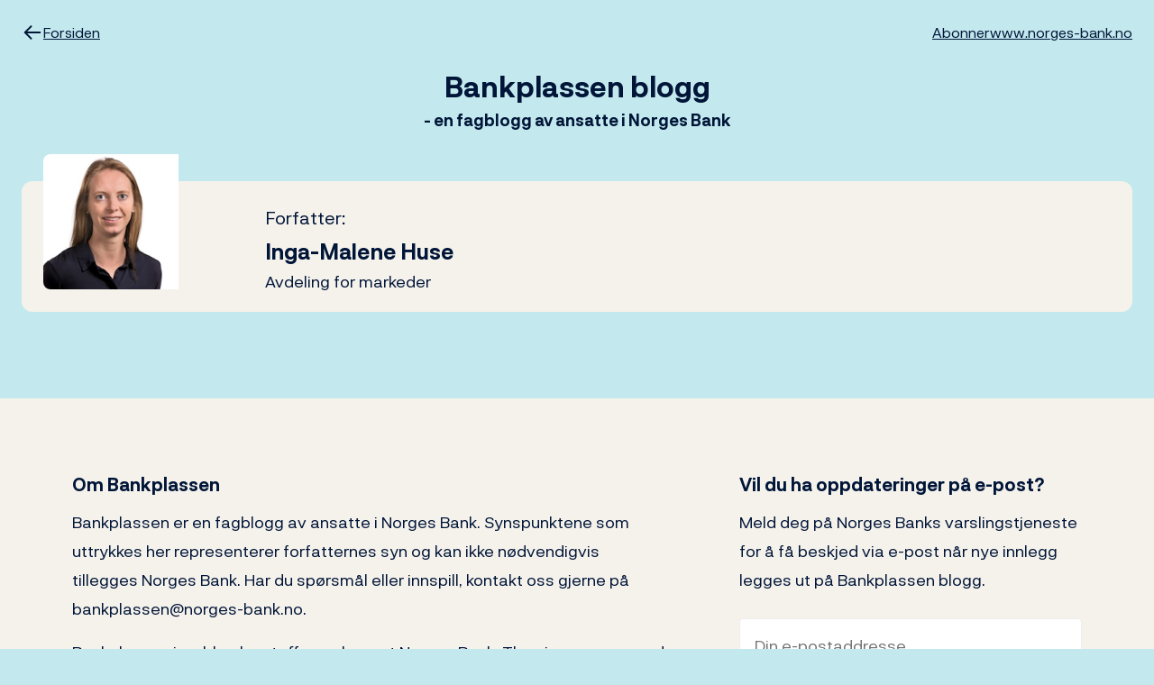

--- FILE ---
content_type: text/html; charset=utf-8
request_url: https://www.norges-bank.no/bankplassen/forfattere/inga-malene-huse/
body_size: 6302
content:


<!DOCTYPE html>
<html lang="nb" class="no-js">
    <head>
        <meta charset="utf-8">
        <meta http-equiv="X-UA-Compatible" content="IE=edge">

        

<meta charset="utf-8"/>
<meta name="robots" content="all">
<meta name="description" content="">
<meta name="viewport" content="width=device-width,height=device-height,shrink-to-fit=0">
<meta property="og:type" content="website">
<meta property="og:title" content="Inga-Malene Huse">
<meta property="og:description" content="">
<meta property="og:url" content="https://www.norges-bank.no/bankplassen/forfattere/inga-malene-huse/">
<meta property="og:locale" content="no">

        
    <meta name="pageid" content="115583" />


        

        <title>Inga-Malene Huse</title>

        
    <link rel="manifest" href="/Static/Favicons/blog.webmanifest" />
    <link rel="apple-touch-icon" sizes="180x180" href="/Static/Favicons/apple-touch-icon.png" />
<link rel="icon" type="image/png" sizes="32x32" href="/Static/Favicons/favicon-32x32.png" />
<link rel="icon" type="image/png" sizes="16x16" href="/Static/Favicons/favicon-16x16.png" />
<link rel="mask-icon" href="/Static/Favicons/safari-pinned-tab.svg" color="#051838" />
<meta name="msapplication-TileColor" content="#ffffff" />
<meta name="theme-color" content="#ffffff" />

    <link href="/dist/Blog.1201c8ba.css" rel="stylesheet" />


        

<script>
    window.dataLayer = window.dataLayer || [];
    window.dataLayer = [{
        "gtm.whitelist": ['ga','google','ua','hjtc','cl','lcl'],
        "gtm.blacklist": ['html']
    }];
    
    function gtag(){ dataLayer.push(arguments); }
        
    gtag('consent', 'default', {
        'ad_storage': 'denied',
        'ad_user_data': 'denied',
        'ad_personalization': 'denied',
        'analytics_storage': 'denied',
        'wait_for_update': 500
    });

    gtag('set', 'ads_data_redaction', true);
</script>
<script>
    (function (w, d, s, l, i) {
        w[l] = w[l] || []; w[l].push({
            'gtm.start': new Date().getTime(), event: 'gtm.js'
        }); var f = d.getElementsByTagName(s)[0],
            j = d.createElement(s), dl = l != 'dataLayer' ? '&l=' + l : ''; j.async = true; j.src =
                'https://www.googletagmanager.com/gtm.js?id=' + i + dl; f.parentNode.insertBefore(j, f);
    })(window, document, 'script', 'dataLayer', 'GTM-WMMCQPF');
</script>

        

<script async id="CookieConsent" src="https://policy.app.cookieinformation.com/uc.js" data-culture="NB" type="text/javascript" data-consent-sharing-iframe-placement="body" data-gcm-version="2.0"></script>

        



        <link href="/dist/BlogAuthor.b50a83f5.css" rel="stylesheet" />
<link href="/dist/BlogTeaser.2444c1bc.css" rel="stylesheet" />
<link href="/dist/BlogList.b5aa4ff4.css" rel="stylesheet" />
<link href="/dist/BlogHeader.0052a4b8.css" rel="stylesheet" />
<link href="/dist/BlogQuickSearch.d8696000.css" rel="stylesheet" />
<link href="/dist/BlogMenu.c3c4d704.css" rel="stylesheet" />
<link href="/dist/BlogFooter.07e73886.css" rel="stylesheet" />
<script nonce="e6a297f9-81e5-4121-bb3a-c398822636a3">
!function(T,l,y){var S=T.location,k="script",D="instrumentationKey",C="ingestionendpoint",I="disableExceptionTracking",E="ai.device.",b="toLowerCase",w="crossOrigin",N="POST",e="appInsightsSDK",t=y.name||"appInsights";(y.name||T[e])&&(T[e]=t);var n=T[t]||function(d){var g=!1,f=!1,m={initialize:!0,queue:[],sv:"5",version:2,config:d};function v(e,t){var n={},a="Browser";return n[E+"id"]=a[b](),n[E+"type"]=a,n["ai.operation.name"]=S&&S.pathname||"_unknown_",n["ai.internal.sdkVersion"]="javascript:snippet_"+(m.sv||m.version),{time:function(){var e=new Date;function t(e){var t=""+e;return 1===t.length&&(t="0"+t),t}return e.getUTCFullYear()+"-"+t(1+e.getUTCMonth())+"-"+t(e.getUTCDate())+"T"+t(e.getUTCHours())+":"+t(e.getUTCMinutes())+":"+t(e.getUTCSeconds())+"."+((e.getUTCMilliseconds()/1e3).toFixed(3)+"").slice(2,5)+"Z"}(),iKey:e,name:"Microsoft.ApplicationInsights."+e.replace(/-/g,"")+"."+t,sampleRate:100,tags:n,data:{baseData:{ver:2}}}}var h=d.url||y.src;if(h){function a(e){var t,n,a,i,r,o,s,c,u,p,l;g=!0,m.queue=[],f||(f=!0,t=h,s=function(){var e={},t=d.connectionString;if(t)for(var n=t.split(";"),a=0;a<n.length;a++){var i=n[a].split("=");2===i.length&&(e[i[0][b]()]=i[1])}if(!e[C]){var r=e.endpointsuffix,o=r?e.location:null;e[C]="https://"+(o?o+".":"")+"dc."+(r||"services.visualstudio.com")}return e}(),c=s[D]||d[D]||"",u=s[C],p=u?u+"/v2/track":d.endpointUrl,(l=[]).push((n="SDK LOAD Failure: Failed to load Application Insights SDK script (See stack for details)",a=t,i=p,(o=(r=v(c,"Exception")).data).baseType="ExceptionData",o.baseData.exceptions=[{typeName:"SDKLoadFailed",message:n.replace(/\./g,"-"),hasFullStack:!1,stack:n+"\nSnippet failed to load ["+a+"] -- Telemetry is disabled\nHelp Link: https://go.microsoft.com/fwlink/?linkid=2128109\nHost: "+(S&&S.pathname||"_unknown_")+"\nEndpoint: "+i,parsedStack:[]}],r)),l.push(function(e,t,n,a){var i=v(c,"Message"),r=i.data;r.baseType="MessageData";var o=r.baseData;return o.message='AI (Internal): 99 message:"'+("SDK LOAD Failure: Failed to load Application Insights SDK script (See stack for details) ("+n+")").replace(/\"/g,"")+'"',o.properties={endpoint:a},i}(0,0,t,p)),function(e,t){if(JSON){var n=T.fetch;if(n&&!y.useXhr)n(t,{method:N,body:JSON.stringify(e),mode:"cors"});else if(XMLHttpRequest){var a=new XMLHttpRequest;a.open(N,t),a.setRequestHeader("Content-type","application/json"),a.send(JSON.stringify(e))}}}(l,p))}function i(e,t){f||setTimeout(function(){!t&&m.core||a()},500)}var e=function(){var n=l.createElement(k);n.src=h;var e=y[w];return!e&&""!==e||"undefined"==n[w]||(n[w]=e),n.onload=i,n.onerror=a,n.onreadystatechange=function(e,t){"loaded"!==n.readyState&&"complete"!==n.readyState||i(0,t)},n}();y.ld<0?l.getElementsByTagName("head")[0].appendChild(e):setTimeout(function(){l.getElementsByTagName(k)[0].parentNode.appendChild(e)},y.ld||0)}try{m.cookie=l.cookie}catch(p){}function t(e){for(;e.length;)!function(t){m[t]=function(){var e=arguments;g||m.queue.push(function(){m[t].apply(m,e)})}}(e.pop())}var n="track",r="TrackPage",o="TrackEvent";t([n+"Event",n+"PageView",n+"Exception",n+"Trace",n+"DependencyData",n+"Metric",n+"PageViewPerformance","start"+r,"stop"+r,"start"+o,"stop"+o,"addTelemetryInitializer","setAuthenticatedUserContext","clearAuthenticatedUserContext","flush"]),m.SeverityLevel={Verbose:0,Information:1,Warning:2,Error:3,Critical:4};var s=(d.extensionConfig||{}).ApplicationInsightsAnalytics||{};if(!0!==d[I]&&!0!==s[I]){var c="onerror";t(["_"+c]);var u=T[c];T[c]=function(e,t,n,a,i){var r=u&&u(e,t,n,a,i);return!0!==r&&m["_"+c]({message:e,url:t,lineNumber:n,columnNumber:a,error:i}),r},d.autoExceptionInstrumented=!0}return m}(y.cfg);function a(){y.onInit&&y.onInit(n)}(T[t]=n).queue&&0===n.queue.length?(n.queue.push(a),n.trackPageView({})):a()}(window,document,{src: "https://js.monitor.azure.com/scripts/b/ai.2.gbl.min.js", crossOrigin: "anonymous", cfg: {disablePageUnloadEvents: ['unload'], instrumentationKey:'043fdb4a-7fcf-423e-9a5e-abf24c664350', disableCookiesUsage: false }});
</script>


        
        

        
        
    </head>
    <body>
    

<!-- Google Tag Manager (noscript) -->
<noscript>
    <iframe title="Google Tag Manager" src="https://www.googletagmanager.com/ns.html?id=GTM-WMMCQPF" height="0" width="0" class="hidden"></iframe>
</noscript>
<!-- End Google Tag Manager (noscript) -->

    <a class="skip-link no-print" href="#main-content">Hopp til innhold</a>

    






<header class="blog-header " data-header>
    <ul class="blog-header__links">
            <li class="blog-header__item blog-header__item--front">
                <a class="blog-header__link" href="/bankplassen/">
                    <svg xmlns="http://www.w3.org/2000/svg" width="24" height="24" fill="none"><path stroke="#001538" stroke-linecap="round" stroke-linejoin="round" stroke-width="2" d="M20.25 12H3.75M10.5 5.25 3.75 12l6.75 6.75" /></svg>
                    <span>Forsiden</span>
                </a>
            </li>
        <li class="blog-header__item blog-header__item--subscribe">
            <a class="blog-header__link" href="#blog-subscription">Abonner</a>
        </li>
        <li class="blog-header__item">
            <a href="/" class="blog-header__link">www.norges-bank.no</a>
        </li>
    </ul>
    <h1 class="blog-header__heading">Bankplassen blogg</h1>
        <p class="blog-header__sub-heading">- en fagblogg av ansatte i Norges Bank</p>
    


<div class="blog-quick-search" data-blog-quick-search>
    <button class="button blog-quick-search__toggle" aria-controls="blog-quick-search-dialog" type="button" aria-label="Åpne hurtigsøk">
        <svg width="25" height="24" viewBox="0 0 25 24" fill="none" xmlns="http://www.w3.org/2000/svg">
            <path d="M18.0747 8.86525C18.0747 13.1751 14.4409 16.7305 9.88109 16.7305C5.32131 16.7305 1.6875 13.1751 1.6875 8.86525C1.6875 4.55536 5.32131 1 9.88109 1C14.4409 1 18.0747 4.55536 18.0747 8.86525Z" stroke="#001538" stroke-width="2" stroke-miterlimit="10" />
            <path d="M23.3646 22.4584L16.0098 15.3662" stroke="#001538" stroke-width="2" stroke-miterlimit="10" />
        </svg>
    </button>
    <dialog id="blog-quick-search-dialog" class="blog-modal blog-quick-search__dialog" is="dialog-modal">
        <button class="button blog-quick-search__close" type="button" aria-controls="blog-quick-search-dialog" aria-label="Lukk hurtigsøk">
            <svg width="32" height="32" viewBox="0 0 32 32" fill="none" xmlns="http://www.w3.org/2000/svg">
                <path d="M25 7L7 25" stroke="black" stroke-width="1.5" stroke-linecap="round" stroke-linejoin="round" />
                <path d="M25 25L7 7" stroke="black" stroke-width="1.5" stroke-linecap="round" stroke-linejoin="round" />
            </svg>
        </button>
        <form method="GET" action="/bankplassen/sok/">
            <div class="blog-quick-search__search">
                <label for="blog-quick-search-input" class="sr-only">Hva ser du etter?</label>
                <input id="blog-quick-search-input" class="blog-quick-search__input" type="search" name="q" placeholder="Søk" autofocus />
                <button type="submit" class="button blog-quick-search__submit" aria-label="Gjør et søk">
                    <svg width="25" height="24" viewBox="0 0 25 24" fill="none" xmlns="http://www.w3.org/2000/svg">
                        <path d="M18.0747 8.86525C18.0747 13.1751 14.4409 16.7305 9.88109 16.7305C5.32131 16.7305 1.6875 13.1751 1.6875 8.86525C1.6875 4.55536 5.32131 1 9.88109 1C14.4409 1 18.0747 4.55536 18.0747 8.86525Z" stroke="#001538" stroke-width="2" stroke-miterlimit="10" />
                        <path d="M23.3646 22.4584L16.0098 15.3662" stroke="#001538" stroke-width="2" stroke-miterlimit="10" />
                    </svg>
                </button>
            </div>
        </form>
    </dialog>
</div>

    


<div class="blog-menu" data-blog-menu>
    <button class="button blog-menu__toggle" type="button" aria-controls="blog-menu-dialog"
        aria-label="Åpne meny">
        <svg width="25" height="24" viewBox="0 0 25 24" fill="none" xmlns="http://www.w3.org/2000/svg">
            <path d="M0 1H25" stroke="#004059" stroke-width="2" stroke-miterlimit="10" />
            <path d="M25 11.9863H0" stroke="#004059" stroke-width="2" stroke-miterlimit="10" />
            <path d="M0 22.9727H25" stroke="#004059" stroke-width="2" stroke-miterlimit="10" />
        </svg>
    </button>
    <dialog id="blog-menu-dialog" class="blog-modal blog-menu__dialog" is="dialog-modal">
        <button class="button blog-menu__close" type="button" aria-controls="blog-menu-dialog"
            aria-label="Lukk meny">
            <svg width="32" height="32" viewBox="0 0 32 32" fill="none" xmlns="http://www.w3.org/2000/svg">
                <path d="M25 7L7 25" stroke="black" stroke-width="1.5" stroke-linecap="round" stroke-linejoin="round" />
                <path d="M25 25L7 7" stroke="black" stroke-width="1.5" stroke-linecap="round" stroke-linejoin="round" />
            </svg>
        </button>
        <h2>Velg kategori</h2>
        <ul class="blog-menu__links">
                    <li><a class="blog-menu__link" href="/link/93b3d9a1394c4ed3b105d60bf495f29e.aspx">Finansiell stabilitet</a></li>
                    <li><a class="blog-menu__link" href="/link/8c0e9d8b500d40e69b6f9a469efd9373.aspx">Historie</a></li>
                    <li><a class="blog-menu__link" href="/link/6ebc1448cced4eab859f0ae0bbc84e41.aspx">Klima</a></li>
                    <li><a class="blog-menu__link" href="/link/d6e7dcb7711c4c739ce22de5e915fbb0.aspx">Markeder</a></li>
                    <li><a class="blog-menu__link" href="/link/084600065cea4515b83ab9a5741b7a10.aspx">Pengepolitikk</a></li>
                    <li><a class="blog-menu__link" href="/link/7cd9a03e09f94fe489263f1028bd127b.aspx">Statsgjeld</a></li>
                    <li><a class="blog-menu__link" href="/link/6b172489b07b4ef5a7d0c3a605dcdd93.aspx">Digitale sentralbankpenger</a></li>
            <li>
                <hr />
            </li>
            <li><a aria-controls="blog-menu-dialog" class="blog-menu__link"
                    href="#blog-about">Om bankplassen</a></li>
            <li><a aria-controls="blog-menu-dialog" class="blog-menu__link"
                    href="#blog-subscription">Abonner</a></li>
        </ul>
    </dialog>
</div>

</header>

<main id="main-content" class="blog-main">
    


<div class="blog-author">
    <div class="blog-author__header">
        <h1 class="blog-author__name"><span class="blog-author__author">Forfatter:</span> Inga-Malene Huse</h1>
<picture class="blog-author__picture">
		<source height="200" media="(min-width: 1024px)" srcset="/contentassets/687c3289fe7642d18969bce3a4c79919/inga-malene-huse.jpg?v=12082021091458&amp;mode=crop&amp;width=200&amp;height=200" width="200" />
		<img alt="" height="150" src="/contentassets/687c3289fe7642d18969bce3a4c79919/inga-malene-huse.jpg?v=12082021091458&amp;mode=crop&amp;width=150&amp;height=150" width="150" />
</picture>        <p class="blog-author__department">Avdeling for markeder</p>
    </div>
    <div id="epinova-node_a3cbaddf-e692-4c41-bfb3-38b883169982"><div class="blog-list"><div class="blog-list__articles"><article class="blog-teaser"><picture class="blog-teaser__picture"><img alt="" height="218" loading="lazy" src="/globalassets/bankplassen-blogg/fallback-bilde-markeder-1.svg?height=218&amp;mode=crop&amp;v=27062024095532&amp;width=420" width="420"/></picture><div class="blog-teaser__content"><h3 class="blog-teaser__heading"><a href="/bankplassen/arkiv/2022/norges-banks-rolle-som-statens-bank/" class="blog-teaser__link">Norges Banks rolle som statens bank</a></h3><footer class="blog-teaser__footer"><div class="blog-teaser__writers"><span>Av<!-- -->:</span><ul class="blog-teaser__authors"><li class="blog-teaser__author"><a href="/bankplassen/forfattere/inga-malene-huse/">Inga-Malene Huse</a></li><li class="blog-teaser__author"><a href="/bankplassen/forfattere/ingebjorg-hansen-savareid/">Ingebjørg Hansen Sævareid</a></li></ul></div><time class="blog-teaser__date" dateTime="2022-11-28T09:30:00+01:00">mandag 28. november 2022</time><ul class="blog-teaser__categories blog-categories"><li class="blog-teaser__category blog-categories__category"><a class="blog-teaser__category-link blog-categories__link" href="/bankplassen/kategorier/markeder/">Markeder</a></li></ul></footer></div></article><article class="blog-teaser"><picture class="blog-teaser__picture"><img alt="" height="218" loading="lazy" src="/globalassets/bankplassen-blogg/fallback-bilde-uten-kategori.svg?height=218&amp;mode=crop&amp;v=04072024102247&amp;width=420" width="420"/></picture><div class="blog-teaser__content"><h3 class="blog-teaser__heading"><a href="/bankplassen/arkiv/2020/hvitvasking-og-det-finansielle-systemet/" class="blog-teaser__link">Hvitvasking og det finansielle systemet</a></h3><footer class="blog-teaser__footer"><div class="blog-teaser__writers"><span>Av<!-- -->:</span><ul class="blog-teaser__authors"><li class="blog-teaser__author"><a href="/bankplassen/forfattere/inga-malene-huse/">Inga-Malene Huse</a></li></ul></div><time class="blog-teaser__date" dateTime="2020-02-07T10:00:00+01:00">fredag 7. februar 2020</time></footer></div></article></div><div class="blog-list__pagination"><p class="blog-list__count"><small>Viser <!-- -->2<!-- --> av <!-- -->2</small></p></div></div></div>
</div>

</main>





<footer class="blog-footer">
    <div class="blog-footer__inner">
        <div class="blog-footer__about" id="blog-about">
            <h2 class="blog-footer__about-heading">Om Bankplassen</h2>
            <div class="blog-footer__about-text">
                
<p>Bankplassen er en fagblogg av ansatte i Norges Bank. Synspunktene som uttrykkes her representerer forfatternes syn og kan ikke n&oslash;dvendigvis tillegges&nbsp;Norges Bank. Har du sp&oslash;rsm&aring;l eller innspill, kontakt oss gjerne p&aring; bankplassen@norges-bank.no.</p>
<p>Bankplassen is a blog by staff members at Norges Bank. The views expressed here are those of the authors and do not necessarily reflect the views of Norges Bank. You can contact us via bankplassen@norges-bank.no if you have questions or input.</p>
            </div>
        </div>
        <div class="blog-footer__subscription" id="blog-subscription">
            <h2 class="blog-footer__subscription-heading">Vil du ha oppdateringer p&#xE5; e-post?</h2>
            <div class="blog-footer__subscription-text">
                
<p>Meld deg p&aring; Norges Banks varslingstjeneste for &aring; f&aring; beskjed via e-post n&aring;r nye innlegg legges ut p&aring; Bankplassen blogg.</p>
            </div>
            <div id="epinova-node_808e4dad-d5ad-42ab-a9c1-aa9731659220"></div>
        </div>
    </div>
</footer>



    <script>window.WebComponents = window.WebComponents || [];
window.WebComponents.push(['epinova-node_a3cbaddf-e692-4c41-bfb3-38b883169982', 'React.BlogList', {"url":"/bankplassen/forfattere/inga-malene-huse/","apiUrl":"/api/blog-search","language":"nb","initialResponse":{"query":null,"total":2,"skip":0,"articles":[{"contentId":126134,"url":"/bankplassen/arkiv/2022/norges-banks-rolle-som-statens-bank/","heading":"Norges Banks rolle som statens bank","dateTime":"2022-11-28T09:30:00+01:00","image":{"src":"/globalassets/bankplassen-blogg/fallback-bilde-markeder-1.svg?v=27062024095532","alt":null},"authors":[{"name":"Inga-Malene Huse","url":"/bankplassen/forfattere/inga-malene-huse/"},{"name":"Ingebj\u00F8rg Hansen S\u00E6vareid","url":"/bankplassen/forfattere/ingebjorg-hansen-savareid/"}],"categories":[{"name":"Markeder","url":"/bankplassen/kategorier/markeder/"}],"language":"nb"},{"contentId":115579,"url":"/bankplassen/arkiv/2020/hvitvasking-og-det-finansielle-systemet/","heading":"Hvitvasking og det finansielle systemet","dateTime":"2020-02-07T10:00:00+01:00","image":{"src":"/globalassets/bankplassen-blogg/fallback-bilde-uten-kategori.svg?v=04072024102247","alt":null},"authors":[{"name":"Inga-Malene Huse","url":"/bankplassen/forfattere/inga-malene-huse/"}],"categories":[],"language":"nb"}],"statusCode":200,"isSuccess":true,"errorMessage":null},"authors":[115583],"categories":null}]);
window.WebComponents.push(['epinova-node_808e4dad-d5ad-42ab-a9c1-aa9731659220', 'React.BlogSubscription', {"apiUrl":"/api/blog-subscription/sign-up","antiForgeryToken":"CfDJ8MxXArOjHG9Bhsx5V_BuHLlpNqZblGaRNkq71mrVpC7UlBTFYkPtlNNsexhB80pXXn_DVQO02caVaaLstFNEblc1yoCvccK1jCCTWG_zegSeP0T2FEMYtapKs1UkPS9RAIdEyVpGJjTkVIlxbLVgYno"}]);
</script>
    <script async src="/dist/7858.dc0353fc.js"></script><script async src="/dist/shared.40e2fe03.js"></script>
    <script async src="/dist/components.869fd07f.js"></script>
    
    <script src="https://polyfill-fastly.io/v3/polyfill.min.js"></script>
    <script async src="/dist/Blog.0437ad83.js"></script>

    <script async src="/dist/runtime.5f77e5ab.js"></script>






<script defer="defer" nonce="e6a297f9-81e5-4121-bb3a-c398822636a3" src="/Util/Find/epi-util/find.js"></script>
<script nonce="e6a297f9-81e5-4121-bb3a-c398822636a3">
document.addEventListener('DOMContentLoaded',function(){if(typeof FindApi === 'function'){var api = new FindApi();api.setApplicationUrl('/');api.setServiceApiBaseUrl('/find_v2/');api.processEventFromCurrentUri();api.bindWindowEvents();api.bindAClickEvent();api.sendBufferedEvents();}})
</script>

    
<script type="text/javascript">
    window.addEventListener('CookieInformationConsentGiven', function(event) {
        if (CookieInformation.getConsentGivenFor('cookie_cat_statistic')) {

            /*<![CDATA[*/
            (function () {
                var sz = document.createElement('script'); sz.type = 'text/javascript'; sz.async = true;
                sz.src = '//siteimproveanalytics.com/js/siteanalyze_6024671.js';
                var s = document.getElementsByTagName('script')[0]; s.parentNode.insertBefore(sz, s);
            })();
            /*]]>*/

        }
    }, false); 
</script>
    </body>
</html>

--- FILE ---
content_type: text/css
request_url: https://www.norges-bank.no/dist/Blog.1201c8ba.css
body_size: 1987
content:
/*! normalize.css v8.0.1 | MIT License | github.com/necolas/normalize.css */html{-webkit-text-size-adjust:100%;line-height:1.15}body{margin:0}main{display:block}h1{font-size:2em;margin:.67em 0}hr{box-sizing:initial;height:0;overflow:visible}pre{font-family:monospace,monospace;font-size:1em}a{background-color:transparent}abbr[title]{border-bottom:none;text-decoration:underline;-webkit-text-decoration:underline dotted;text-decoration:underline dotted}b,strong{font-weight:bolder}code,kbd,samp{font-family:monospace,monospace;font-size:1em}small{font-size:80%}sub,sup{font-size:75%;line-height:0;position:relative;vertical-align:initial}sub{bottom:-.25em}sup{top:-.5em}img{border-style:none}button,input,optgroup,select,textarea{font-family:inherit;font-size:100%;line-height:1.15;margin:0}button,input{overflow:visible}button,select{text-transform:none}[type=button],[type=reset],[type=submit],button{-webkit-appearance:button}[type=button]::-moz-focus-inner,[type=reset]::-moz-focus-inner,[type=submit]::-moz-focus-inner,button::-moz-focus-inner{border-style:none;padding:0}[type=button]:-moz-focusring,[type=reset]:-moz-focusring,[type=submit]:-moz-focusring,button:-moz-focusring{outline:1px dotted ButtonText}fieldset{padding:.35em .75em .625em}legend{box-sizing:border-box;color:inherit;display:table;max-width:100%;padding:0;white-space:normal}progress{vertical-align:initial}textarea{overflow:auto}[type=checkbox],[type=radio]{box-sizing:border-box;padding:0}[type=number]::-webkit-inner-spin-button,[type=number]::-webkit-outer-spin-button{height:auto}[type=search]{-webkit-appearance:textfield;outline-offset:-2px}[type=search]::-webkit-search-decoration{-webkit-appearance:none}::-webkit-file-upload-button{-webkit-appearance:button;font:inherit}details{display:block}summary{display:list-item}[hidden],template{display:none}dialog{background:#fff;border:solid;color:#000;display:block;height:-moz-fit-content;height:-webkit-fit-content;height:fit-content;left:0;margin:auto;padding:1em;position:absolute;right:0;width:-moz-fit-content;width:-webkit-fit-content;width:fit-content}dialog:not([open]){display:none}dialog+.backdrop{background:rgba(0,0,0,.1)}._dialog_overlay,dialog+.backdrop{bottom:0;left:0;position:fixed;right:0;top:0}dialog.fixed{position:fixed;top:50%;-webkit-transform:translateY(-50%);transform:translateY(-50%)}@font-face{font-display:swap;font-family:NorgesBank;font-style:normal;font-weight:100;src:local(""),url(/Static/NorgesBank/Fonts/NorgesBank-Light.woff2) format("woff2"),url(/Static/NorgesBank/Fonts/NorgesBank-Light.woff) format("woff"),url(/Static/NorgesBank/Fonts/NorgesBank-Light.ttf) format("truetype")}@font-face{font-display:swap;font-family:NorgesBank;font-style:normal;font-weight:400;src:local(""),url(/Static/NorgesBank/Fonts/NorgesBank-Regular.woff2) format("woff2"),url(/Static/NorgesBank/Fonts/NorgesBank-Regular.woff) format("woff"),url(/Static/NorgesBank/Fonts/NorgesBank-Regular.ttf) format("truetype")}@font-face{font-display:swap;font-family:NorgesBank;font-style:normal;font-weight:600;src:local(""),url(/Static/NorgesBank/Fonts/NorgesBank-Medium.woff2) format("woff2"),url(/Static/NorgesBank/Fonts/NorgesBank-Medium.woff) format("woff"),url(/Static/NorgesBank/Fonts/NorgesBank-Medium.ttf) format("truetype")}@font-face{font-display:swap;font-family:NorgesBank;font-style:normal;font-weight:800;src:local(""),url(/Static/NorgesBank/Fonts/NorgesBank-Bold.woff2) format("woff2"),url(/Static/NorgesBank/Fonts/NorgesBank-Bold.woff) format("woff"),url(/Static/NorgesBank/Fonts/NorgesBank-Bold.ttf) format("truetype")}@font-face{font-display:swap;font-family:NorgesBank;font-style:italic;font-weight:100;src:local(""),url(/Static/NorgesBank/Fonts/NorgesBank-LightItalic.woff2) format("woff2"),url(/Static/NorgesBank/Fonts/NorgesBank-LightItalic.woff) format("woff"),url(/Static/NorgesBank/Fonts/NorgesBank-LightItalic.ttf) format("truetype")}@font-face{font-display:swap;font-family:NorgesBank;font-style:italic;font-weight:400;src:local(""),url(/Static/NorgesBank/Fonts/NorgesBank-Italic.woff2) format("woff2"),url(/Static/NorgesBank/Fonts/NorgesBank-Italic.woff) format("woff"),url(/Static/NorgesBank/Fonts/NorgesBank-Italic.ttf) format("truetype")}@font-face{font-display:swap;font-family:NorgesBank;font-style:italic;font-weight:600;src:local(""),url(/Static/NorgesBank/Fonts/NorgesBank-MediumItalic.woff2) format("woff2"),url(/Static/NorgesBank/Fonts/NorgesBank-MediumItalic.woff) format("woff"),url(/Static/NorgesBank/Fonts/NorgesBank-MediumItalic.ttf) format("truetype")}@font-face{font-display:swap;font-family:NorgesBank;font-style:italic;font-weight:800;src:local(""),url(/Static/NorgesBank/Fonts/NorgesBank-BoldItalic.woff2) format("woff2"),url(/Static/NorgesBank/Fonts/NorgesBank-BoldItalic.woff) format("woff"),url(/Static/NorgesBank/Fonts/NorgesBank-BoldItalic.ttf) format("truetype")}dialog{border:none;border-radius:8px;padding:0;position:fixed}dialog::-webkit-backdrop{backdrop-filter:blur(3px);-webkit-backdrop-filter:blur(3px);background-color:var(--dialog-background,rgba(0,0,0,.2))}dialog::backdrop{backdrop-filter:blur(3px);-webkit-backdrop-filter:blur(3px);background-color:var(--dialog-background,rgba(0,0,0,.2))}dialog.dialog--full{max-width:80rem;width:-webkit-calc(100vw - 30px);width:calc(100vw - 30px)}dialog.dialog--full img{width:100%}@media(min-width:64rem){dialog.dialog--full{width:90vw}}.dialog__open{-webkit-appearance:none;-moz-appearance:none;appearance:none;background:none;border:none}.dialog__open svg{stroke:var(--dialog-icon-color,#000)}.dialog__close{-webkit-appearance:none;-moz-appearance:none;appearance:none;background:none;border:none;display:block;margin-left:auto}.dialog__close svg{stroke:var(--dialog-icon-color,#000)}.dialog__content{padding:1rem}@media(min-width:64rem){.dialog__content{padding:1.5rem}}:root{--color-accent:#0026ff;--color-midnight:#001538;--color-polar:#c3e9ee;--color-sea:#67d2e6;--color-sky:#f5f2eb;--color-red:#dd222d;--color-sand:#f2dabb}*{box-sizing:border-box;margin:0;padding:0}html{scroll-behavior:smooth}@media(prefers-reduced-motion){html{scroll-behavior:auto}}body,html{height:100%}body{-webkit-box-orient:vertical;-webkit-box-direction:normal;background-color:var(--color-polar);color:#001538;display:-webkit-box;display:-webkit-flex;display:flex;-webkit-flex-direction:column;flex-direction:column;font-family:NorgesBank,sans-serif;font-size:1rem;font-style:normal;font-weight:400;line-height:1.5}@media print{body{background-color:#fff;color:#000}}a{color:var(--color-accent);text-decoration:underline}a:focus,a:hover{text-decoration:none}img{height:auto;max-width:100%}.skip-link,.sr-only,.visually-hidden{clip:rect(0 0 0 0);border:0;height:1px;margin:-1px;overflow:hidden;padding:0;position:absolute;width:1px}.skip-link--focusable:not(:focus):not(:focus-within),.sr-only--focusable:not(:focus):not(:focus-within),.visually-hidden--focusable:not(:focus):not(:focus-within){clip:rect(0 0 0 0);border:0;height:1px;margin:-1px;overflow:hidden;padding:0;position:absolute;width:1px}[data-toggle-reverse]>*,[data-toggle]>*{pointer-events:none}.container{margin:0 auto;max-width:100%;padding-left:1.0625rem;padding-right:1.0625rem;width:80rem}.alert{padding:.75rem}.alert>p{margin:0}.alert>ul{list-style:none;margin:0;padding:0}.alert--info{background:#cde5e6}.alert--error{background:rgba(255,0,0,.1)}dialog{--dialog-background:rgba(195,233,238,.7)}.dialog__close,.dialog__open{--dialog-icon-color:var(--color-midnight)}.image-container .dialog__close,.image-container .dialog__open{display:block;margin-left:auto}.button{-webkit-appearance:none;-moz-appearance:none;appearance:none;background-color:transparent;border:none}.button--submit{background-color:var(--color-midnight);border-radius:100px;color:#fff;font-size:1.125rem;line-height:1.5;padding:10px 16px;width:-webkit-min-content;width:-moz-min-content;width:min-content}.button--submit:focus,.button--submit:hover{background-color:var(--color-accent)}.button--submit[disabled]{-webkit-filter:grayscale(1);filter:grayscale(1);opacity:.5}.blog-main{-webkit-box-flex:1;-webkit-flex:1;flex:1;margin:0 auto;padding:0 10px;width:100%}@media(min-width:768px){.blog-main{max-width:1322px;padding:0 24px}}@media print{.blog-main{max-width:none;padding:0}}.blog-search-form{position:relative}.blog-search-form label{display:none}.blog-search-form__input{-webkit-appearance:none;-moz-appearance:none;appearance:none;border:none;border-radius:100px;font-size:1.125rem;line-height:1.5;padding:10px 55px 10px 20px;width:100%}.blog-search-form__input:focus{box-shadow:inset 0 0 0 2px var(--color-sea);outline:none}.blog-search-form__submit{position:absolute;right:20px;top:50%;-webkit-transform:translateY(-50%);transform:translateY(-50%)}.blog-modal{-webkit-animation:dialog-close .15s ease-out;animation:dialog-close .15s ease-out;background-color:var(--color-sky);border-radius:0;height:100%;margin:0;max-height:none;max-width:none;padding:18px 12px;width:100%}.blog-modal[open]{-webkit-animation:dialog-open .15s ease-in;animation:dialog-open .15s ease-in}@-webkit-keyframes dialog-open{0%{opacity:0}to{opacity:1}}@keyframes dialog-open{0%{opacity:0}to{opacity:1}}@-webkit-keyframes dialog-close{0%{opacity:1}to{opacity:0}}@keyframes dialog-close{0%{opacity:1}to{opacity:0}}.blog-categories{display:-webkit-box;display:-webkit-flex;display:flex;-webkit-flex-wrap:wrap;flex-wrap:wrap;gap:10px;list-style:none;margin:10px 0 0}.blog-categories__category{font-size:1rem;line-height:2.125}.blog-categories__link{background-color:var(--color-polar);border-radius:4px;color:var(--color-midnight);display:block;padding:2px 10px;text-decoration:none}.blog-categories__link:hover{background-color:var(--color-midnight);color:#fff}

--- FILE ---
content_type: text/css
request_url: https://www.norges-bank.no/dist/BlogAuthor.b50a83f5.css
body_size: 38
content:
.blog-author__header{display:grid;gap:15px;grid-template-areas:"picture name" "picture department" "main-body main-body";grid-template-columns:var(--blog-author-picture-width,120px) auto;grid-template-rows:auto 1fr;margin:0 0 32px}@media(min-width:375px){.blog-author__header{--blog-author-picture-width:150px}}@media(min-width:1024px){.blog-author__header{--blog-author-picture-width:200px;gap:4px 46px;grid-template-areas:"picture name main-body" "picture department main-body";grid-template-columns:var(--blog-author-picture-width) 350px auto;margin:0 0 44px;padding:0 24px 20px;position:relative}.blog-author__header:before{background:var(--color-sky);border-radius:12px;bottom:0;content:"";left:0;position:absolute;right:0;top:30px}}.blog-author__name{align-self:flex-start;font-size:1.125rem;grid-area:name;line-height:1.3333333333;margin:0;position:relative}@media(min-width:1024px){.blog-author__name{font-size:1.5rem;margin-top:50px}}.blog-author__author{display:block;font-size:1rem;font-weight:500;line-height:2.125}@media(min-width:1024px){.blog-author__author{font-size:1.25rem}}.blog-author__picture{align-self:flex-start;border-radius:8px;grid-area:picture;overflow:hidden;position:relative}.blog-author__picture,.blog-author__picture img{display:block}.blog-author__department{font-size:1rem;grid-area:department;position:relative}@media(min-width:1024px){.blog-author__department{font-size:1.125rem}}.blog-author__main-body{grid-area:main-body;margin:16px 0 0;position:relative}@media(min-width:1024px){.blog-author__main-body{margin-top:55px}}

--- FILE ---
content_type: text/css
request_url: https://www.norges-bank.no/dist/BlogTeaser.2444c1bc.css
body_size: 293
content:
.blog-teaser{background-color:#fff;border-radius:12px 12px 8px 8px;border-top:20px solid var(--color-sea);position:relative}@media(min-width:768px){.blog-teaser{-webkit-box-orient:vertical;-webkit-box-direction:normal;display:-webkit-box;display:-webkit-flex;display:flex;-webkit-flex-direction:column;flex-direction:column}}.blog-teaser__picture{background-color:var(--color-sky);display:block}.blog-teaser__picture.blog-teaser__picture--fallback{display:none}@media(min-width:768px){.blog-teaser__picture.blog-teaser__picture--fallback{-webkit-box-flex:0;aspect-ratio:420/218;display:block;-webkit-flex:none;flex:none}}.blog-teaser__picture img{display:block;width:100%}.blog-teaser__content{padding:30px 20px}@media(min-width:768px){.blog-teaser__content{-webkit-box-orient:vertical;-webkit-box-direction:normal;display:-webkit-box;display:-webkit-flex;display:flex;-webkit-flex-direction:column;flex-direction:column;height:100%}}.blog-teaser__heading{font-size:1.5rem;line-height:1.4166666667;margin:0 0 20px}.blog-teaser__link{color:var(--color-midnight);text-decoration:none}.blog-teaser__link:before{bottom:0;content:"";left:0;position:absolute;right:0;top:0}.blog-teaser__link:hover{text-decoration:underline}.blog-teaser__footer{margin-top:auto}.blog-teaser__writers{margin:0 0 8px;position:relative}.blog-teaser__authors,.blog-teaser__writers{display:-webkit-box;display:-webkit-flex;display:flex;gap:5px;gap:.5ch}.blog-teaser__authors{-webkit-flex-wrap:wrap;flex-wrap:wrap;list-style:none}.blog-teaser__author:not(:last-child):after{content:","}.blog-teaser__date{font-size:.875rem}.blog-teaser__categories{position:relative}

--- FILE ---
content_type: text/css
request_url: https://www.norges-bank.no/dist/BlogList.b5aa4ff4.css
body_size: -53
content:
.blog-list__no-results{font-size:1.3125rem;line-height:1.5;text-align:center}.blog-list__previous{margin:24px 0;text-align:center}.blog-list__previous-link{color:inherit}.blog-list__articles{display:grid;gap:16px;grid-template-columns:repeat(var(--columns,1),minmax(0,1fr))}@media(min-width:768px){.blog-list__articles{--columns:2;gap:32px 24px}}@media(min-width:1024px){.blog-list__articles{--columns:3;gap:40px 35px}}.blog-list__pagination{margin:24px 0 0;text-align:center}.blog-list__load-more{-webkit-appearance:none;-moz-appearance:none;appearance:none;background:var(--color-sea);border:none;color:var(--color-midnight);display:-webkit-inline-box;display:-webkit-inline-flex;display:inline-flex;padding:12px 16px;text-decoration:none}.blog-list__load-more:focus,.blog-list__load-more:hover{background-color:var(--color-midnight);color:#fff}.blog-list__count{margin:12px 0}

--- FILE ---
content_type: text/css
request_url: https://www.norges-bank.no/dist/BlogHeader.0052a4b8.css
body_size: 112
content:
.blog-header{-webkit-box-flex:0;display:grid;-webkit-flex:0;flex:0;grid-template-areas:"links links links" "quick-search heading menu" "quick-search sub-heading menu";grid-template-columns:46px auto 46px;margin:0 0 16px}@media(min-width:768px){.blog-header{grid-template-areas:"links" "heading" "sub-heading";grid-template-columns:auto;margin:0 0 24px}}.blog-header [data-blog-quick-search]{grid-area:quick-search}@media(min-width:768px){.blog-header [data-blog-quick-search]{display:none}}@media print{.blog-header [data-blog-quick-search]{display:none}}.blog-header [data-blog-menu]{grid-area:menu}@media(min-width:768px){.blog-header [data-blog-menu]{display:none}}@media print{.blog-header [data-blog-menu]{display:none}}.blog-header__links{-webkit-box-align:center;-webkit-box-pack:end;-webkit-align-items:center;align-items:center;background-color:var(--color-sea);display:-webkit-box;display:-webkit-flex;display:flex;gap:16px;grid-area:links;-webkit-justify-content:flex-end;justify-content:flex-end;list-style:none;margin:0 0 16px;min-height:40px;padding:0 12px}@media(min-width:768px){.blog-header__links{background-color:transparent;margin:24px;min-height:24px;padding:0}.blog-header--front .blog-header__links{margin-bottom:0}}@media print{.blog-header__links{display:none}}.blog-header__item.blog-header__item--subscribe{display:none}@media(min-width:768px){.blog-header__item.blog-header__item--subscribe{display:block}}.blog-header__item.blog-header__item--front{margin-right:auto}.blog-header__link{color:var(--color-midnight);display:-webkit-box;display:-webkit-flex;display:flex;gap:8px}.blog-header__link:hover{color:inherit}.blog-header__heading{font-size:1.5rem;font-weight:700;grid-area:heading;line-height:1.5;margin:0;text-align:center}@media(min-width:768px){.blog-header__heading{font-size:2rem}.blog-header--front .blog-header__heading{font-size:4rem}}@media print{.blog-header__heading{font-size:1.125rem}}.blog-header__sub-heading{font-weight:600;grid-area:sub-heading;margin:0;text-align:center}@media(min-width:768px){.blog-header__sub-heading{font-size:1.125rem;font-weight:700}.blog-header--front .blog-header__sub-heading{font-size:1.5rem}}@media print{.blog-header__sub-heading{font-size:.875rem}}

--- FILE ---
content_type: text/css
request_url: https://www.norges-bank.no/dist/BlogQuickSearch.d8696000.css
body_size: -168
content:
.blog-quick-search__toggle{padding:10px}.blog-quick-search__close{display:block;margin-left:auto}.blog-quick-search__search{margin:8px 0 0;position:relative}.blog-quick-search__input{-webkit-appearance:none;-moz-appearance:none;appearance:none;background-color:#fff;border:1px solid gray;border-radius:100px;display:block;font-size:1.125rem;line-height:1.2222222222;padding:12px 60px 12px 20px;width:100%}.blog-quick-search__input:active,.blog-quick-search__input:focus{border-color:var(--color-sea)}.blog-quick-search__submit{position:absolute;right:22px;top:50%;-webkit-transform:translateY(-50%);transform:translateY(-50%)}

--- FILE ---
content_type: text/css
request_url: https://www.norges-bank.no/dist/BlogMenu.c3c4d704.css
body_size: -152
content:
.blog-menu__toggle{padding:10px}.blog-menu__dialog{font-size:1.125rem;line-height:1.2222222222}.blog-menu__dialog h2{font-size:inherit;font-weight:600;margin:0 0 12px}.blog-menu__close{display:block;margin-left:auto}.blog-menu__links{-webkit-box-orient:vertical;-webkit-box-direction:normal;display:-webkit-box;display:-webkit-flex;display:flex;-webkit-flex-direction:column;flex-direction:column;gap:12px;list-style:none}.blog-menu__links hr{border:none;border-top:1px solid #e4ddce;margin:8px 0;padding:0}.blog-menu__link{color:var(--color-midnight);text-decoration:none}.blog-menu__link:hover{text-decoration:underline}

--- FILE ---
content_type: text/css
request_url: https://www.norges-bank.no/dist/BlogFooter.07e73886.css
body_size: -15
content:
.blog-footer{-webkit-box-flex:0;background-color:var(--color-sky);-webkit-flex:0;flex:0;margin:52px 0 0;padding:38px 16px 76px}@media(min-width:1024px){.blog-footer{padding:80px}}@media print{.blog-footer{background-color:transparent;color:#888}}.blog-footer__inner{display:grid;gap:54px;grid-template-columns:100%;margin:0 auto;max-width:1280px}@media(min-width:768px){.blog-footer__inner{grid-template-columns:auto 380px}}@media(min-width:1024px){.blog-footer__inner{gap:80px}}.blog-footer__about,.blog-footer__subscription{font-size:18px;line-height:1.7777777778}@media print{.blog-footer__subscription{display:none}}.blog-footer__about-heading,.blog-footer__subscription-heading{font-size:1.25rem;font-weight:700;line-height:1.6;margin:0 0 10px}@media print{.blog-footer__about-heading,.blog-footer__subscription-heading{font-size:1rem}}.blog-footer__about-text>*,.blog-footer__subscription-text>*{margin:0 0 16px}.blog-footer__about-text>:last-child,.blog-footer__subscription-text>:last-child{margin-bottom:0}@media print{.blog-footer__about-text,.blog-footer__subscription-text{font-size:.875rem}}

--- FILE ---
content_type: text/css
request_url: https://www.norges-bank.no/dist/React.BlogSubscription.e8d2699f.css
body_size: -94
content:
.blog-subscription{-webkit-box-orient:vertical;-webkit-box-direction:normal;display:-webkit-box;display:-webkit-flex;display:flex;-webkit-flex-direction:column;flex-direction:column;gap:26px;margin:26px 0 0}.blog-subscription__input label{display:none}.blog-subscription__input input{background:#fff;border:1px solid #f0eded;border-radius:4px;font-size:1.125rem;line-height:1.5;padding:16px;width:100%}.blog-subscription__input input:user-invalid{border-color:var(--color-red,red)}.blog-subscription__error{color:var(--color-red,red)}.blog-subscription__token{display:none}.blog-subscription__submit{background-color:var(--color-midnight);border-radius:100px;color:#fff;font-size:1.125rem;line-height:1.5;padding:10px 16px;width:-webkit-min-content;width:-moz-min-content;width:min-content}.blog-subscription__submit:focus,.blog-subscription__submit:hover{background-color:var(--color-accent)}.blog-subscription__submitting{display:-webkit-box;display:-webkit-flex;display:flex;gap:8px}.blog-subscription__submitting svg{stroke:var(--color-sea)}.blog-subscription__success{font-weight:600}

--- FILE ---
content_type: text/javascript
request_url: https://www.norges-bank.no/dist/React.BlogSubscription.f614e013.js
body_size: 843
content:
"use strict";(self.webpackChunknorgesbank_web=self.webpackChunknorgesbank_web||[]).push([[5273],{9710:function(e,s,t){t.r(s),t.d(s,{BlogSubscription:function(){return r},default:function(){return o}});var n=t(4848),i=t(6540);class a extends Error{}const r=e=>{const s=((e,s=2e3)=>{const[t,r]=(0,i.useState)(""),o=(0,i.useRef)(Date.now()),l=(0,n.jsxs)("div",{className:e.className,children:[(0,n.jsx)("label",{htmlFor:e.id,children:e.label}),(0,n.jsx)("input",{id:e.id,type:"text",name:e.name,value:t,onChange:e=>r(e.target.value)})]});return{value:t,setValue:r,timestamp:o,validate:()=>{if(t)throw new a(`Validation failed for id: ${e.id}, value: ${t}`);const n=Date.now()-o.current;if(s>n)throw new a(`Validation failed for id: ${e.id}, timestamp: ${o.current}, now: ${Date.now()}`)},input:l}})({className:"blog-subscription__input blog-subscription__token",id:"blog-subscription-comment",name:"comment",label:"Dette feltet skal ikke fylles inn"}),[t,r]=(0,i.useState)(""),[o,l]=(0,i.useState)(!1),[c,u]=(0,i.useState)(""),[d,p]=(0,i.useState)("");return(0,n.jsxs)("form",{className:"blog-subscription",method:"POST",action:e.apiUrl,onSubmit:async n=>{n.preventDefault();try{s.validate()}catch(e){return void p("Noe gikk galt...")}l(!0);const i=await fetch(e.apiUrl,{method:"POST",body:JSON.stringify({email:t}),headers:{RequestVerificationToken:e.antiForgeryToken,"Content-Type":"application/json"},credentials:"same-origin"});if(!i.ok)return p("Noe gikk galt..."),u(""),void l(!1);const a=await i.json();l(!1),a.isSuccess&&i.ok?(u(a.message),p("")):(p(a.message),u(""))},children:[!c&&(0,n.jsxs)(n.Fragment,{children:[(0,n.jsxs)("div",{className:"blog-subscription__input",children:[(0,n.jsx)("label",{htmlFor:"blog-subscription-input",children:"Din e-postaddresse"}),(0,n.jsx)("input",{id:"blog-subscription-input",type:"email",placeholder:"Din e-postaddresse",value:t,onChange:e=>r(e.currentTarget.value),required:!0})]}),d&&(0,n.jsx)("p",{className:"blog-subscription__error",children:d}),s.input,!o&&(0,n.jsx)("input",{className:"button blog-subscription__submit",type:"submit",value:"Meld deg på"})]}),o&&(0,n.jsxs)("p",{className:"blog-subscription__submitting",children:[(0,n.jsxs)("svg",{width:"24",height:"24",stroke:"#000",viewBox:"0 0 24 24",xmlns:"http://www.w3.org/2000/svg",children:[(0,n.jsx)("style",{children:".spinner_V8m1{transform-origin:center;animation:spinner_zKoa 2s linear infinite}.spinner_V8m1 circle{stroke-linecap:round;animation:spinner_YpZS 1.5s ease-in-out infinite}@keyframes spinner_zKoa{100%{transform:rotate(360deg)}}@keyframes spinner_YpZS{0%{stroke-dasharray:0 150;stroke-dashoffset:0}47.5%{stroke-dasharray:42 150;stroke-dashoffset:-16}95%,100%{stroke-dasharray:42 150;stroke-dashoffset:-59}}"}),(0,n.jsx)("g",{className:"spinner_V8m1",children:(0,n.jsx)("circle",{cx:"12",cy:"12",r:"9.5",fill:"none",strokeWidth:"3"})})]}),(0,n.jsx)("span",{children:"Melder deg på..."})]}),c&&(0,n.jsx)("p",{className:"blog-subscription__success",children:c})]})};var o=r}}]);

--- FILE ---
content_type: image/svg+xml
request_url: https://www.norges-bank.no/globalassets/bankplassen-blogg/fallback-bilde-uten-kategori.svg?height=218&mode=crop&v=04072024102247&width=420
body_size: 920
content:
<svg width="420" height="218" viewBox="0 0 420 218" fill="none" xmlns="http://www.w3.org/2000/svg">
<rect width="420" height="218" fill="#F5F2EB"/>
<path d="M134.235 178.628C121.855 161.327 116.209 140.535 118.499 119.923C122.127 87.5442 137.659 43.3743 193.212 27.4341C284.998 1.08635 322.003 112.237 292.753 129.152C266.473 144.344 212.939 109.266 178.383 180.464C170.311 197.107 143.283 194.704 134.213 178.628H134.235Z" fill="#C3E9EE"/>
<path d="M222.326 166.474C214.004 179.897 228.108 195.951 242.529 189.511C256.542 183.253 271.598 172.551 270.713 155.681C269.58 133.46 235.863 144.638 222.326 166.496V166.474Z" fill="#C3E9EE"/>
<path d="M176.977 164.524L171.376 129.107C171.036 127.066 170.968 125.003 171.172 122.962L173.576 97.4078C173.916 93.8705 174.8 90.2199 177.952 88.2472L194.119 70.8105C194.119 70.8105 205.298 100.56 211.805 125.501C212.191 126.975 212.463 128.358 212.644 129.651L218.29 127.134L219.084 151.396C219.22 155.795 218.063 163.255 215.569 166.973L209.107 178.129L176.977 164.547V164.524Z" fill="#ED795A"/>
<path d="M191.511 91.5576L186.387 99.539" stroke="#B34725" stroke-width="2" stroke-linecap="round" stroke-linejoin="round"/>
<path d="M177.726 107.52L183.825 104.482C185.753 103.53 188.111 104.867 188.224 106.999C188.337 109.334 186.75 112.463 179.699 115.524C165.844 121.556 177.703 107.52 177.703 107.52H177.726Z" fill="#ED795A"/>
<path d="M245.363 149.219L196.863 149.151C192.124 149.151 188.224 145.251 188.246 140.512L188.405 33.1027C188.405 28.3638 192.305 24.4638 197.044 24.4864L245.545 24.5545C250.284 24.5545 254.184 28.4545 254.161 33.1934L254.002 140.603C254.002 145.342 250.102 149.242 245.363 149.219Z" fill="#3D2213"/>
<path d="M244.945 144.728L197.329 144.66C194.403 144.66 192 142.257 192 139.332L192.136 33.2152C192.136 30.2902 194.54 27.8867 197.465 27.8867L245.081 27.9547C248.006 27.9547 250.41 30.3582 250.41 33.2833L250.273 139.4C250.273 142.325 247.87 144.728 244.945 144.728Z" fill="white"/>
<path d="M209.083 178.107L202.757 194.478C198.336 204.817 185.91 209.103 176.115 203.57C175.979 203.502 175.843 203.412 175.729 203.344C166.569 198.038 163.712 186.111 169.267 177.086L183.915 153.188L209.106 178.084L209.083 178.107Z" fill="#ED795A"/>
<path d="M206.046 173.049C206.046 173.049 202.94 174.251 198.994 173.004" stroke="#B34725" stroke-width="2" stroke-linecap="round" stroke-linejoin="round"/>
<path d="M182.237 117.158L187.747 112.555" stroke="#B34725" stroke-width="2" stroke-linecap="round" stroke-linejoin="round"/>
<path d="M179.313 122.055C179.313 122.055 175.209 132.893 175.98 135.523" stroke="#B34725" stroke-width="2" stroke-linecap="round" stroke-linejoin="round"/>
<path d="M202 32.4229L241.522 32.3096" stroke="#C3E9EE" stroke-linecap="round" stroke-linejoin="round"/>
<path d="M216 137.423L226 137.31" stroke="#C3E9EE" stroke-linecap="round" stroke-linejoin="round"/>
<path d="M192.169 160.398C192.509 159.922 176.229 147.632 176.66 136.385C176.887 130.785 183.757 119.493 184.664 116.591C184.823 116.114 185.049 115.661 185.367 115.253L199.992 102.034C200.763 101.331 201.987 101.489 202.554 102.374C204.209 104.959 204.89 108.791 200.944 113.62C200.015 114.754 196.251 118.722 195.049 122.305C192.827 128.88 196.704 137.496 198.155 143.709C200.876 155.319 189.902 170.216 189.902 170.216L192.146 160.352L192.169 160.398Z" fill="#ED795A"/>
<path d="M195.117 161.191C198.292 159.015 198.949 150.376 198.11 144.186" stroke="#B34725" stroke-width="2" stroke-linecap="round" stroke-linejoin="round"/>
<path d="M240.68 44.8779H201V51.2268H240.68V44.8779Z" fill="#C3E9EE"/>
<path d="M240.68 55.9883H201V62.3371H240.68V55.9883Z" fill="#C3E9EE"/>
<path d="M240.68 67.0986H201V73.4475H240.68V67.0986Z" fill="#C3E9EE"/>
<path d="M240.68 77.9824H201V84.3313H240.68V77.9824Z" fill="#C3E9EE"/>
<path d="M223.233 89.0928H201.238V95.4416H223.233V89.0928Z" fill="#C3E9EE"/>
</svg>


--- FILE ---
content_type: image/svg+xml
request_url: https://www.norges-bank.no/globalassets/bankplassen-blogg/fallback-bilde-markeder-1.svg?height=218&mode=crop&v=27062024095532&width=420
body_size: 1052
content:
<svg width="420" height="218" viewBox="0 0 420 218" fill="none" xmlns="http://www.w3.org/2000/svg">
<rect width="420" height="218" fill="#F5F2EB"/>
<path d="M221.145 162.827C221.145 162.827 132.866 191.823 124.612 116.54C116.357 41.2557 193.334 -0.164201 254.501 18.4187C315.647 37.0015 314.398 137.556 221.145 162.827Z" fill="#C3E9EE"/>
<path d="M258.396 50.7383H172.868C167.082 50.7383 162.392 55.4288 162.392 61.215V113.429C162.392 119.215 167.082 123.906 172.868 123.906H258.396C264.182 123.906 268.873 119.215 268.873 113.429V61.215C268.873 55.4288 264.182 50.7383 258.396 50.7383Z" fill="white"/>
<path d="M259.115 86.9941H174.349V92.0949H259.115V86.9941Z" fill="#EFF1F7"/>
<path d="M259.115 100.351H174.349V105.451H259.115V100.351Z" fill="#EFF1F7"/>
<path d="M259.115 72.0098H174.349V77.1105H259.115V72.0098Z" fill="#EFF1F7"/>
<path d="M175.132 110.954L190.011 89.0484L206.224 91.821L211.049 82.1063L220.447 83.2915L227.431 70.91L237.357 74.0424L243.411 65.915" stroke="#EB8C4E" stroke-width="2" stroke-linecap="round" stroke-linejoin="round"/>
<path d="M174.941 111.144L202.689 100.943L219.282 107.8L228.171 95.6727L239.854 96.223L243.177 86.2967L249.569 81.4922" stroke="#2E98A7" stroke-width="2" stroke-linecap="round" stroke-linejoin="round"/>
<path d="M174.349 68.5596V112.011H258.734" stroke="#0D367F" stroke-width="3" stroke-miterlimit="10"/>
<path d="M246.945 80.3906L251.39 80.5176L249.21 84.3908" stroke="#2E98A7" stroke-width="2" stroke-linecap="round" stroke-linejoin="round"/>
<path d="M240.511 66.3798L244.574 64.4961L244.215 68.9831" stroke="#EB8C4E" stroke-width="2" stroke-linecap="round" stroke-linejoin="round"/>
<path d="M219.769 176.14C215.007 169.452 202.181 160.923 205.123 141.684L226.013 146.234L219.748 176.14H219.769Z" fill="#ED795A"/>
<path d="M232.363 176.098L219.621 176.818L211.409 139.483L227.135 120.286L258.332 138.763C257.21 145.367 251.877 152.372 247.707 159.78C247.707 159.78 237.273 174.849 232.363 176.098Z" fill="#ED795A"/>
<path d="M211.875 156.224L204.911 184.585C202.858 192.924 207.875 201.453 216.235 203.506C216.341 203.527 216.446 203.549 216.552 203.591C225.992 205.792 235.135 198.829 235.664 189.156L237.379 157.79L211.896 156.245L211.875 156.224Z" fill="#ED795A"/>
<path d="M235.326 131.334L250.522 107.629C250.522 107.629 255.644 101.788 258.205 96.6233C258.671 95.7132 257.147 93.5332 255.771 93.3004C251.75 92.5808 244.913 100.116 244.913 100.116L227.135 120.307L235.304 131.355L235.326 131.334Z" fill="#ED795A"/>
<path d="M249.57 121.28C250.628 119.968 250.607 118.105 249.527 116.814C247.813 114.74 244.659 112.856 240.066 117.492C232.722 124.899 228.553 130.72 228.553 130.72C228.553 130.72 234.669 137.133 239.114 133.09C242.31 130.169 247.136 124.307 249.57 121.28Z" fill="#ED795A"/>
<path d="M254.628 129.662C255.686 128.35 255.665 126.487 254.586 125.196C252.871 123.122 249.718 121.238 245.125 125.873C237.781 133.281 233.611 139.102 233.611 139.102C233.611 139.102 239.728 145.515 244.173 141.472C247.369 138.551 252.194 132.689 254.628 129.662Z" fill="#ED795A"/>
<path d="M258.332 138.784C259.39 137.472 259.369 135.609 258.29 134.318C256.576 132.244 253.422 130.36 248.829 134.996C241.485 142.403 237.315 148.224 237.315 148.224C237.315 148.224 243.432 154.637 247.877 150.594C251.073 147.673 255.898 141.811 258.332 138.784Z" fill="#ED795A"/>
<path d="M243.009 116.265L231.283 128.921C230.246 130.043 230.5 131.821 231.812 132.625C233.294 133.535 235.453 134.043 237.887 132.16" stroke="#9C431A" stroke-width="2" stroke-linecap="round" stroke-linejoin="round"/>
<path d="M246.861 123.608L235.135 136.265C234.098 137.387 234.352 139.165 235.665 139.969C237.146 140.879 239.305 141.387 241.739 139.503" stroke="#9C431A" stroke-width="2" stroke-linecap="round" stroke-linejoin="round"/>
<path d="M251.369 132.985L241.379 142.827C240.342 143.949 240.596 145.727 241.908 146.531C243.39 147.441 245.548 147.949 247.982 146.065" stroke="#9C431A" stroke-width="2" stroke-linecap="round" stroke-linejoin="round"/>
<path d="M205.123 141.684C206.626 135.504 206.012 135.356 207.134 129.472C208.467 122.593 208.848 114.762 209.801 111.587C210.055 110.72 211.494 109.492 212.446 109.788C214.944 110.55 216.658 111.841 217.589 123.038C217.632 123.482 217.737 127.757 217.653 131.588L224.045 150.933L205.123 141.684Z" fill="#ED795A"/>
<path d="M218.626 132.879C218.626 132.879 218.859 135.609 224.108 144.266C228.299 151.165 223.897 159.399 223.897 159.399" stroke="#9C431A" stroke-width="2" stroke-linecap="round" stroke-linejoin="round"/>
</svg>


--- FILE ---
content_type: text/javascript
request_url: https://www.norges-bank.no/dist/React.BlogList.01f44352.js
body_size: 3547
content:
"use strict";(self.webpackChunknorgesbank_web=self.webpackChunknorgesbank_web||[]).push([[2926],{2992:function(e,r,t){t.r(r),t.d(r,{BlogList:function(){return c},default:function(){return u}});var n=t(4848),o=t(6540),s=t(3276);const a=(e,r,t)=>{const n=s.A.parseUrl(e);return s.A.stringifyUrl({url:n.url,query:{...n.query,width:r,height:t,mode:"crop"}})},i=(e,r)=>{try{const t="en"===r?"en":"no";return new Intl.DateTimeFormat(t,{weekday:"long",day:"numeric",month:"long",year:"numeric"}).format(new Date(e))}catch(r){return console.error(r),e.substring(0,10)}},l=({article:e,language:r})=>{const t=((e,r)=>r&&e!==r?{lang:r}:void 0)(r,e.language);return(0,n.jsxs)("article",{className:"blog-teaser",children:[e.image?.src&&(0,n.jsx)("picture",{className:"blog-teaser__picture",children:(0,n.jsx)("img",{alt:e.image.alt??"",height:218,loading:"lazy",src:a(e.image.src,420,218),width:420})}),!e.image?.src&&(0,n.jsx)("div",{className:"blog-teaser__picture blog-teaser__picture--fallback"}),(0,n.jsxs)("div",{className:"blog-teaser__content",children:[(0,n.jsx)("h3",{className:"blog-teaser__heading",...t,children:(0,n.jsx)("a",{href:e.url,className:"blog-teaser__link",children:e.heading})}),(0,n.jsxs)("footer",{className:"blog-teaser__footer",children:[e.authors&&e.authors.length>0&&(0,n.jsxs)("div",{className:"blog-teaser__writers",children:[(0,n.jsxs)("span",{...t,children:["en"===e.language?"By":"Av",":"]}),(0,n.jsx)("ul",{className:"blog-teaser__authors",children:e.authors.map((e=>(0,n.jsx)("li",{className:"blog-teaser__author",children:(0,n.jsx)("a",{href:e.url,children:e.name})},e.url)))})]}),(0,n.jsx)("time",{className:"blog-teaser__date",dateTime:e.dateTime,...t,children:i(e.dateTime,e.language)}),e.categories&&e.categories.length>0&&(0,n.jsx)("ul",{className:"blog-teaser__categories blog-categories",children:e.categories.map((e=>(0,n.jsx)("li",{className:"blog-teaser__category blog-categories__category",children:(0,n.jsx)("a",{className:"blog-teaser__category-link blog-categories__link",href:e.url,children:e.name})},e.url)))})]})]})]})},c=e=>{const r=e.initialResponse?.skip??0,[t,a]=(0,o.useState)(e.initialResponse),[i,c]=(0,o.useState)(e.initialResponse?.articles??[]);(0,o.useEffect)((()=>{t||u(0)}),[e.initialResponse]);const u=async r=>{const n=await window.fetch(e.apiUrl,{headers:{"Content-Type":"application/json"},method:"POST",body:JSON.stringify({skip:r,query:t?.query,authors:e.authors,categories:e.categories})}),o=await n.json();if(a(o),c([...i,...o.articles]),"undefined"!=typeof window&&o){const e=s.A.parseUrl(window.location.href);r>0?e.query.skip=o.skip.toString():delete e.query.skip,t?.query?e.query.q=t.query:delete e.query.q,window.history.replaceState({json:o},"","?"+s.A.stringify(e.query))}},p=!!e.initialResponse?.skip&&s.A.stringifyUrl({url:e.url,query:{skip:void 0,q:t?.query??void 0}}),f=s.A.stringifyUrl({url:e.url,query:{skip:t?t.skip+12:12,q:t?.query??void 0}});return(0,n.jsxs)("div",{className:"blog-list",children:[!t&&(0,n.jsx)("p",{children:"Ingen respons"}),t&&(0,n.jsxs)(n.Fragment,{children:[0===t.articles.length&&(0,n.jsx)("p",{className:"blog-list__no-results",children:"Søket ga ingen resultater."}),p&&(0,n.jsx)("p",{className:"blog-list__previous",children:(0,n.jsx)("a",{className:"blog-list__previous-link",href:p,children:"Vis tidligere"})}),(0,n.jsx)("div",{className:"blog-list__articles",children:i.map((r=>(0,n.jsx)(l,{article:r,language:e.language},r.contentId)))}),(0,n.jsxs)("div",{className:"blog-list__pagination",children:[t.total>i.length+r&&(0,n.jsx)("a",{href:f,className:"blog-list__load-more",type:"button",onClick:e=>{e.preventDefault(),t&&u(t.skip+12)},children:"Vis flere"}),i.length>0&&(0,n.jsx)("p",{className:"blog-list__count",children:(0,n.jsxs)("small",{children:["Viser ",i.length," av ",t.total,e.initialResponse?.skip?` (${e.initialResponse.skip} tidligere)`:null]})})]})]})]})};var u=c},3276:function(e,r,t){t.d(r,{A:function(){return O}});var n={};t.r(n),t.d(n,{exclude:function(){return S},extract:function(){return N},parse:function(){return _},parseUrl:function(){return w},pick:function(){return F},stringify:function(){return x},stringifyUrl:function(){return v}});const o="%[a-f0-9]{2}",s=new RegExp("("+o+")|([^%]+?)","gi"),a=new RegExp("("+o+")+","gi");function i(e,r){try{return[decodeURIComponent(e.join(""))]}catch{}if(1===e.length)return e;r=r||1;const t=e.slice(0,r),n=e.slice(r);return Array.prototype.concat.call([],i(t),i(n))}function l(e){try{return decodeURIComponent(e)}catch{let r=e.match(s)||[];for(let t=1;t<r.length;t++)r=(e=i(r,t).join("")).match(s)||[];return e}}function c(e){if("string"!=typeof e)throw new TypeError("Expected `encodedURI` to be of type `string`, got `"+typeof e+"`");try{return decodeURIComponent(e)}catch{return function(e){const r={"%FE%FF":"��","%FF%FE":"��"};let t=a.exec(e);for(;t;){try{r[t[0]]=decodeURIComponent(t[0])}catch{const e=l(t[0]);e!==t[0]&&(r[t[0]]=e)}t=a.exec(e)}r["%C2"]="�";const n=Object.keys(r);for(const t of n)e=e.replace(new RegExp(t,"g"),r[t]);return e}(e)}}function u(e,r){const t={};if(Array.isArray(r))for(const n of r){const r=Object.getOwnPropertyDescriptor(e,n);r?.enumerable&&Object.defineProperty(t,n,r)}else for(const n of Reflect.ownKeys(e)){const o=Object.getOwnPropertyDescriptor(e,n);if(o.enumerable){r(n,e[n],e)&&Object.defineProperty(t,n,o)}}return t}function p(e,r){if("string"!=typeof e||"string"!=typeof r)throw new TypeError("Expected the arguments to be of type `string`");if(""===e||""===r)return[];const t=e.indexOf(r);return-1===t?[]:[e.slice(0,t),e.slice(t+r.length)]}const f=e=>null==e,g=e=>encodeURIComponent(e).replaceAll(/[!'()*]/g,(e=>`%${e.charCodeAt(0).toString(16).toUpperCase()}`)),d=Symbol("encodeFragmentIdentifier");function m(e){if("string"!=typeof e||1!==e.length)throw new TypeError("arrayFormatSeparator must be single character string")}function y(e,r){return r.encode?r.strict?g(e):encodeURIComponent(e):e}function h(e,r){return r.decode?c(e):e}function b(e){return Array.isArray(e)?e.sort():"object"==typeof e?b(Object.keys(e)).sort(((e,r)=>Number(e)-Number(r))).map((r=>e[r])):e}function j(e){const r=e.indexOf("#");return-1!==r&&(e=e.slice(0,r)),e}function k(e,r,t){return"string"===t&&"string"==typeof e?e:"function"==typeof t&&"string"==typeof e?t(e):"boolean"===t&&null===e||("boolean"!==t||null===e||"true"!==e.toLowerCase()&&"false"!==e.toLowerCase()?"boolean"!==t||null===e||"1"!==e.toLowerCase()&&"0"!==e.toLowerCase()?"string[]"===t&&"none"!==r.arrayFormat&&"string"==typeof e?[e]:"number[]"!==t||"none"===r.arrayFormat||Number.isNaN(Number(e))||"string"!=typeof e||""===e.trim()?"number"!==t||Number.isNaN(Number(e))||"string"!=typeof e||""===e.trim()?!r.parseBooleans||null===e||"true"!==e.toLowerCase()&&"false"!==e.toLowerCase()?r.parseNumbers&&!Number.isNaN(Number(e))&&"string"==typeof e&&""!==e.trim()?Number(e):e:"true"===e.toLowerCase():Number(e):[Number(e)]:"1"===e.toLowerCase():"true"===e.toLowerCase())}function N(e){const r=(e=j(e)).indexOf("?");return-1===r?"":e.slice(r+1)}function _(e,r){m((r={decode:!0,sort:!0,arrayFormat:"none",arrayFormatSeparator:",",parseNumbers:!1,parseBooleans:!1,types:Object.create(null),...r}).arrayFormatSeparator);const t=function(e){let r;switch(e.arrayFormat){case"index":return(e,t,n)=>{r=/\[(\d*)]$/.exec(e),e=e.replace(/\[\d*]$/,""),r?(void 0===n[e]&&(n[e]={}),n[e][r[1]]=t):n[e]=t};case"bracket":return(e,t,n)=>{r=/(\[])$/.exec(e),e=e.replace(/\[]$/,""),r?void 0!==n[e]?n[e]=[...n[e],t]:n[e]=[t]:n[e]=t};case"colon-list-separator":return(e,t,n)=>{r=/(:list)$/.exec(e),e=e.replace(/:list$/,""),r?void 0!==n[e]?n[e]=[...n[e],t]:n[e]=[t]:n[e]=t};case"comma":case"separator":return(r,t,n)=>{const o="string"==typeof t&&t.includes(e.arrayFormatSeparator)?t.split(e.arrayFormatSeparator).map((r=>h(r,e))):null===t?t:h(t,e);n[r]=o};case"bracket-separator":return(r,t,n)=>{const o=/(\[])$/.test(r);if(r=r.replace(/\[]$/,""),!o)return void(n[r]=t?h(t,e):t);const s=null===t?[]:h(t,e).split(e.arrayFormatSeparator);void 0!==n[r]?n[r]=[...n[r],...s]:n[r]=s};default:return(e,r,t)=>{void 0!==t[e]?t[e]=[...[t[e]].flat(),r]:t[e]=r}}}(r),n=Object.create(null);if("string"!=typeof e)return n;if(!(e=e.trim().replace(/^[?#&]/,"")))return n;for(const o of e.split("&")){if(""===o)continue;const e=r.decode?o.replaceAll("+"," "):o;let[s,a]=p(e,"=");void 0===s&&(s=e),a=void 0===a?null:["comma","separator","bracket-separator"].includes(r.arrayFormat)?a:h(a,r),t(h(s,r),a,n)}for(const[e,t]of Object.entries(n))if("object"==typeof t&&null!==t&&"string"!==r.types[e])for(const[n,o]of Object.entries(t)){const s=r.types[e],a="function"==typeof s?s:s?s.replace("[]",""):void 0;t[n]=k(o,r,a)}else"object"==typeof t&&null!==t&&"string"===r.types[e]?n[e]=Object.values(t).join(r.arrayFormatSeparator):n[e]=k(t,r,r.types[e]);return!1===r.sort?n:(!0===r.sort?Object.keys(n).sort():Object.keys(n).sort(r.sort)).reduce(((e,r)=>{const t=n[r];return e[r]=Boolean(t)&&"object"==typeof t&&!Array.isArray(t)?b(t):t,e}),Object.create(null))}function x(e,r){if(!e)return"";m((r={encode:!0,strict:!0,arrayFormat:"none",arrayFormatSeparator:",",...r}).arrayFormatSeparator);const t=t=>r.skipNull&&f(e[t])||r.skipEmptyString&&""===e[t],n=function(e){switch(e.arrayFormat){case"index":return r=>(t,n)=>{const o=t.length;return void 0===n||e.skipNull&&null===n||e.skipEmptyString&&""===n?t:null===n?[...t,[y(r,e),"[",o,"]"].join("")]:[...t,[y(r,e),"[",y(o,e),"]=",y(n,e)].join("")]};case"bracket":return r=>(t,n)=>void 0===n||e.skipNull&&null===n||e.skipEmptyString&&""===n?t:null===n?[...t,[y(r,e),"[]"].join("")]:[...t,[y(r,e),"[]=",y(n,e)].join("")];case"colon-list-separator":return r=>(t,n)=>void 0===n||e.skipNull&&null===n||e.skipEmptyString&&""===n?t:null===n?[...t,[y(r,e),":list="].join("")]:[...t,[y(r,e),":list=",y(n,e)].join("")];case"comma":case"separator":case"bracket-separator":{const r="bracket-separator"===e.arrayFormat?"[]=":"=";return t=>(n,o)=>void 0===o||e.skipNull&&null===o||e.skipEmptyString&&""===o?n:(o=null===o?"":o,0===n.length?[[y(t,e),r,y(o,e)].join("")]:[[n,y(o,e)].join(e.arrayFormatSeparator)])}default:return r=>(t,n)=>void 0===n||e.skipNull&&null===n||e.skipEmptyString&&""===n?t:null===n?[...t,y(r,e)]:[...t,[y(r,e),"=",y(n,e)].join("")]}}(r),o={};for(const[r,n]of Object.entries(e))t(r)||(o[r]=n);const s=Object.keys(o);return!1!==r.sort&&s.sort(r.sort),s.map((t=>{let o=e[t];if(r.replacer&&(o=r.replacer(t,o),void 0===o))return"";if(void 0===o)return"";if(null===o)return y(t,r);if(Array.isArray(o)){if(0===o.length&&"bracket-separator"===r.arrayFormat)return y(t,r)+"[]";let e=o;return r.replacer&&(e=o.map(((e,n)=>r.replacer(`${t}[${n}]`,e))).filter((e=>void 0!==e))),e.reduce(n(t),[]).join("&")}return y(t,r)+"="+y(o,r)})).filter((e=>e.length>0)).join("&")}function w(e,r){r={decode:!0,...r};let[t,n]=p(e,"#");return void 0===t&&(t=e),{url:t?.split("?")?.[0]??"",query:_(N(e),r),...r&&r.parseFragmentIdentifier&&n?{fragmentIdentifier:h(n,r)}:{}}}function v(e,r){r={encode:!0,strict:!0,[d]:!0,...r};const t=j(e.url).split("?")[0]||"";let n=x({..._(N(e.url),{sort:!1,...r}),...e.query},r);n&&=`?${n}`;let o=function(e){let r="";const t=e.indexOf("#");return-1!==t&&(r=e.slice(t)),r}(e.url);if("string"==typeof e.fragmentIdentifier){const n=new URL(t);n.hash=e.fragmentIdentifier,o=r[d]?n.hash:`#${e.fragmentIdentifier}`}return`${t}${n}${o}`}function F(e,r,t){t={parseFragmentIdentifier:!0,[d]:!1,...t};const{url:n,query:o,fragmentIdentifier:s}=w(e,t);return v({url:n,query:u(o,r),fragmentIdentifier:s},t)}function S(e,r,t){return F(e,Array.isArray(r)?e=>!r.includes(e):(e,t)=>!r(e,t),t)}var O=n}}]);